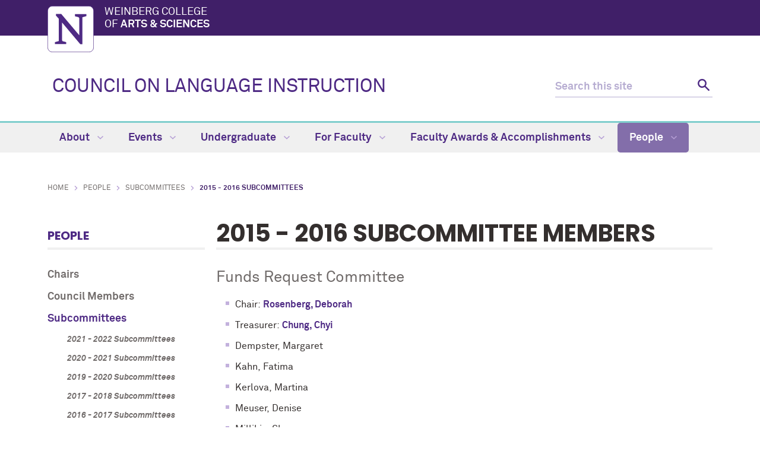

--- FILE ---
content_type: text/html
request_url: https://cli.northwestern.edu/people/subcommittee-members/2015-2016-subcommittees.html
body_size: 4934
content:
<!DOCTYPE html>
<html xmlns="https://www.w3.org/1999/xhtml" lang="en">
<head>
<!-- Global site tag (gtag.js) - Google Analytics -->
<script async src="https://www.googletagmanager.com/gtag/js?id=UA-111316006-24"></script>
<script>
  window.dataLayer = window.dataLayer || [];
  function gtag(){dataLayer.push(arguments);}
  gtag('js', new Date());

  gtag('config', 'UA-111316006-24');
</script>

<meta charset="UTF-8"/>
<meta content="IE=Edge" http-equiv="X-UA-Compatible"/>
<meta content="width=device-width, initial-scale=1.0" name="viewport"/>

<meta content="39c92618816977241e95c3f900be7aa2" name="pageID"/><link href="https://weinberg.northwestern.edu/common/v2/css/styles.css" media="screen" rel="stylesheet" type="text/css"/><link href="https://weinberg.northwestern.edu/common/v2/css/print.css" media="print" rel="stylesheet" type="text/css"/><link href="https://weinberg.northwestern.edu/common/v2/css/swiper.css" media="screen" rel="stylesheet" type="text/css"/>
<link href="../../css/department.css" media="screen" rel="stylesheet" type="text/css"/>

    <title>2015 - 2016 Subcommittee Members: Council on Language Instruction - Northwestern University</title>
        <link href="https://cli.northwestern.edu/people/subcommittee-members/2015-2016-subcommittees.html" rel="canonical"/>
<meta content="https://cli.northwestern.edu/people/subcommittee-members/2015-2016-subcommittees.html" property="og:url"/>
<meta content="2015 - 2016 Subcommittee Members: Council on Language Instruction - Northwestern University" property="og:title"/>
<meta content="//common.northwestern.edu/v8/images/northwestern-thumbnail.jpg" property="og:image"/>
</head>
<body>

<a id="top"></a> <script>document.getElementsByTagName('body')[0].setAttribute('class','standard-page');</script>
<a class="screen-reader-shortcut" href="#main-content">Skip to main content</a> <!--[if lt IE 9]>
    <div id="ie">
        <p><img src="https://common.northwestern.edu/v8/css/images/icons/ie8-warning.png" alt="Warning icon" /> Your browser is <strong>out-of-date</strong> and has known <strong>security flaws</strong>. We recommend you update your browser: <a href="https://www.google.com/chrome/" target="_blank">Chrome</a> - <a href="https://www.mozilla.org/en-US/firefox/new/" target="_blank">Firefox</a> - <a href="https://windows.microsoft.com/en-us/internet-explorer/download-ie" target="_blank">Internet Explorer</a> - <a href="https://www.apple.com/safari/" target="_blank">Safari</a>.</p>
    </div>
    <![endif]-->
 
<header>
<div id="top-bar">
<div class="contain-1120">
<div id="left"><a href="https://www.northwestern.edu/"><img alt="Northwestern University" src="https://weinberg.northwestern.edu/common/v2/css/images/northwestern-university.svg"/></a> 
<div id="school"><a href="https://weinberg.northwestern.edu/">Weinberg College <span>of <strong>Arts &amp; Sciences</strong></span></a></div>
</div>
</div>
</div>
<div id="global-links"></div> 
<div class="bottom-bar contain-1120"><div id="department"><h1><a href="../../index.html">COUNCIL ON LANGUAGE INSTRUCTION</a></h1></div> <div class="hide-mobile" id="search">
    <div class="search-form">
        <form action="https://search.northwestern.edu/" method="get" role="search">
            <label class="hide-label" for="q-desktop">Search this site</label> 
            <input id="q-desktop" name="q" placeholder="Search this site" type="text"/> 
            <input name="as_sitesearch" type="hidden" value="https://cli.northwestern.edu"/> 
            <input name="sitetitle" type="hidden" value="Council on Language Instruction"/> 
            <button type="submit"><span class="hide-label">Search</span></button>
        </form>
    </div>
</div>
</div>
<div id="mobile-links"><a class="mobile-link mobile-nav-link" href="#mobile-nav"><span class="hide-label">Menu</span></a> 
<nav id="mobile-nav"><ul aria-label="main menu"><li><a href="../../about/index.html">About</a><span class="arrow"><a aria-haspopup="true" href="#" role="button"><span>Expand</span>About Submenu</a></span><ul aria-expanded="false" aria-hidden="true"><li><a href="../../about/mission.html">Mission</a></li><li><a href="../../about/by-laws.html">By-laws</a></li><li><a href="../../about/photos.html">Photos</a></li></ul></li><li><a href="../../events/index.html">Events</a><span class="arrow"><a aria-haspopup="true" href="#" role="button"><span>Expand</span>Events Submenu</a></span><ul aria-expanded="false" aria-hidden="true"><li><a href="../../events/upcoming-events.html">Upcoming Events</a></li><li><a href="../../events/past-events.html">Past Events</a></li><li><a href="../../events/yearly-overview/index.html">Yearly Overview</a><span class="arrow"><a aria-haspopup="true" href="#" role="button"><span>Expand</span>Yearly Overview Submenu</a></span><ul aria-expanded="false" aria-hidden="true"><li><a href="../../events/yearly-overview/2019-2020.html">2019-2020</a></li><li><a href="../../events/yearly-overview/2018-2019.html">2018-2019</a></li><li><a href="../../events/yearly-overview/2017-2018.html">2017 - 2018</a></li><li><a href="../../events/yearly-overview/2016-2017.html">2016 - 2017</a></li><li><a href="../../events/yearly-overview/2015-2016.html">2015 - 2016</a></li><li><a href="../../events/yearly-overview/2014-2015.html">2014 - 2015</a></li><li><a href="../../events/yearly-overview/2013-2014.html">2013 - 2014</a></li><li><a href="../../events/yearly-overview/2012-2013.html">2012 - 2013</a></li><li><a href="../../events/yearly-overview/2011-2012.html">2011 - 2012</a></li><li><a href="../../events/yearly-overview/2020-2021.html">2020-2021</a></li><li><a href="../../events/yearly-overview/2021-2022.html">2021-2022 </a></li></ul></li><li><a href="../../events/fall-orientation-workshop/index.html">Fall Orientation Workshop</a><span class="arrow"><a aria-haspopup="true" href="#" role="button"><span>Expand</span>Fall Orientation Workshop Submenu</a></span><ul aria-expanded="false" aria-hidden="true"><li><a href="../../events/fall-orientation-workshop/previous-fall-orientation-workshops.html">Past Workshops</a></li></ul></li><li><a href="../../events/quarterly-workshops/index.html">Quarterly Workshops</a><span class="arrow"><a aria-haspopup="true" href="#" role="button"><span>Expand</span>Quarterly Workshops Submenu</a></span><ul aria-expanded="false" aria-hidden="true"><li><a href="../../events/quarterly-workshops/previous-workshops.html">Past Workshops</a></li></ul></li><li><a href="../../events/breakfast-meetings/index.html">Breakfast Meetings</a><span class="arrow"><a aria-haspopup="true" href="#" role="button"><span>Expand</span>Breakfast Meetings Submenu</a></span><ul aria-expanded="false" aria-hidden="true"><li><a href="../../events/breakfast-meetings/previous-breakfast-meetings.html">Past Breakfast Meetings</a></li></ul></li><li><a href="../../events/chicago-language-symposium/index.html">Chicago Language Symposium</a><span class="arrow"><a aria-haspopup="true" href="#" role="button"><span>Expand</span>Chicago Language Symposium Submenu</a></span><ul aria-expanded="false" aria-hidden="true"><li><a href="../../events/chicago-language-symposium/previous-symposia.html">Past Symposia</a></li></ul></li><li><a href="../../events/student-focused-events.html">Student Focused Events</a></li></ul></li><li><a href="../../undergraduate/index.html">Undergraduate</a><span class="arrow"><a aria-haspopup="true" href="#" role="button"><span>Expand</span>Undergraduate Submenu</a></span><ul aria-expanded="false" aria-hidden="true"><li><a href="../../undergraduate/language-study-at-nu.html">Language Study at NU</a></li><li><a href="../../undergraduate/study-and-requirements.html">Study and Requirements</a></li><li><a href="../../undergraduate/placement.html">Placement</a></li></ul></li><li><a href="../../for-faculty/index.html">For Faculty</a><span class="arrow"><a aria-haspopup="true" href="#" role="button"><span>Expand</span>For Faculty Submenu</a></span><ul aria-expanded="false" aria-hidden="true"><li><a href="../../for-faculty/membership/index.html">Membership</a><span class="arrow"><a aria-haspopup="true" href="#" role="button"><span>Expand</span>Membership Submenu</a></span><ul aria-expanded="false" aria-hidden="true"><li><a href="../../for-faculty/membership/subcommittees.html">Subcommittees</a></li><li><a href="../../for-faculty/membership/council-meetings.html">Council Meetings</a></li></ul></li><li><a href="../../for-faculty/mentoring.html">Mentoring</a></li><li><a href="../../for-faculty/national-language-centers.html">National Language Centers</a></li><li><a href="../../for-faculty/funding-resources/index.html">Funding Resources</a><span class="arrow"><a aria-haspopup="true" href="#" role="button"><span>Expand</span>Funding Resources Submenu</a></span><ul aria-expanded="false" aria-hidden="true"><li><a href="../../for-faculty/funding-resources/teaching-track-professional-development-and-travel-funds.html">Professional Development &amp; Travel Funds</a></li><li><a href="../../for-faculty/funding-resources/curricular-enhancement-grants.html">Curricular Enhancement Grants</a></li><li><a href="../../for-faculty/funding-resources/grant-possibilities.html"> Grant Possibilities</a></li><li><a href="../../for-faculty/funding-resources/summer-language-institute-funds.html"> Summer Language Institute Funds</a></li></ul></li></ul></li><li><a href="../../faculty-awards-accomplishments/index.html">Faculty Awards &amp; Accomplishments</a><span class="arrow"><a aria-haspopup="true" href="#" role="button"><span>Expand</span>Faculty Awards &amp; Accomplishments Submenu</a></span><ul aria-expanded="false" aria-hidden="true"><li><a href="../../faculty-awards-accomplishments/awards/index.html">Awards</a><span class="arrow"><a aria-haspopup="true" href="#" role="button"><span>Expand</span>Awards Submenu</a></span><ul aria-expanded="false" aria-hidden="true"><li><a href="../../faculty-awards-accomplishments/awards/award-archive.html">Archive</a></li></ul></li><li><a href="../../faculty-awards-accomplishments/cli-excellence-in-language-teaching-award.html">Excellence in Language Teaching Award</a></li><li><a href="../../faculty-awards-accomplishments/accomplishments/index.html">Accomplishments</a><span class="arrow"><a aria-haspopup="true" href="#" role="button"><span>Expand</span>Accomplishments Submenu</a></span><ul aria-expanded="false" aria-hidden="true"><li><a href="../../faculty-awards-accomplishments/accomplishments/2014-accomplishments.html">2014 Accomplishments</a></li></ul></li></ul></li><li><a class="active" href="../index.html">People</a><span class="arrow open"><a aria-haspopup="true" href="#" role="button"><span>Collapse</span>People Submenu</a></span><ul aria-expanded="true" aria-hidden="false" style="display:block"><li><a href="../chairs.html">Chairs</a></li><li><a href="../council-members/index.html">Council Members</a><span class="arrow"><a aria-haspopup="true" href="#" role="button"><span>Expand</span>Council Members Submenu</a></span><ul aria-expanded="false" aria-hidden="true"><li><a href="../council-members/2020-2021-council-members.html">2020 - 2021 Council Members</a></li><li><a href="../council-members/2019-2020-council-members.html">2019 - 2020 Council Members</a></li><li><a href="../council-members/2018-2019-council-members.html">2018 - 2019 Council Members</a></li><li><a href="../council-members/2017-2018-council-members.html">2017 - 2018 Council Members</a></li><li><a href="../council-members/2016-2017-council-members.html">2016 - 2017 Council Members</a></li><li><a href="../council-members/2015-2016-council-members.html">2015 - 2016 Council Members</a></li><li><a href="../council-members/2014-2015-council-members.html">2014 - 2015 Council Members</a></li><li><a href="../council-members/2013-2014-council-members.html">2013 - 2014 Council Members</a></li><li><a href="../council-members/2012-2013-council-members.html">2012 - 2013 Council Members</a></li><li><a href="../council-members/2021-2022-council-members1.html">2021-2022-council-members</a></li></ul></li><li><a class="active" href="index.html">Subcommittees</a><span class="arrow open"><a aria-haspopup="true" href="#" role="button"><span>Collapse</span>Subcommittees Submenu</a></span><ul aria-expanded="true" aria-hidden="false" style="display:block"><li><a href="2021-2022-subcommittees.html">2021 - 2022 Subcommittees</a></li><li><a href="2020-2021-subcommittees.html">2020 - 2021 Subcommittees</a></li><li><a href="2019-2020-subcommittees.html">2019 - 2020 Subcommittees</a></li><li><a href="2017-2018-subcommittees.html">2017 - 2018 Subcommittees</a></li><li><a href="2016-2017-subcommittees.html">2016 - 2017 Subcommittees</a></li><li><a class="active" href="2015-2016-subcommittees.html">2015 - 2016 Subcommittees</a></li><li><a href="2014-2015-subcommittees.html">2014 - 2015 Subcommittees</a></li><li><a href="2022-2023-subcommittees.html">Current Subcommittee</a></li></ul></li></ul></li></ul> 
<div id="mobile-nav-bottom"></div>
</nav>
<a class="mobile-link mobile-search-link" href="#mobile-search"><span class="hide-label">Search</span></a>
<div id="mobile-search">
    <div class="search-form">
        <form action="https://search.northwestern.edu/" method="get" role="search">
            <label class="hide-label" for="q-mobile">Search this site</label> 
            <input id="q-mobile" name="q" placeholder="Search this site" type="text"/> 
            <input name="as_sitesearch" type="hidden" value="https://cli.northwestern.edu"/> 
            <input name="sitetitle" type="hidden" value="Council on Language Instruction"/> 
            <button type="submit"><span class="hide-label">Search</span></button>
        </form>
    </div>
</div>
</div>
</header>
<nav aria-label="main navigation menu" class="narrow-dropdown" id="top-nav"><div class="contain-1120"><ul role="menubar"><li><a href="../../about/index.html">About <span class="dropdown-arrow"></span></a><ul class="dropdown"><li class="nav-links"><ul><li><a href="../../about/mission.html">Mission</a></li><li><a href="../../about/by-laws.html">By-laws</a></li><li><a href="../../about/photos.html">Photos</a></li></ul></li></ul></li>
	<li><a href="../../events/index.html">Events <span class="dropdown-arrow"></span></a><ul class="dropdown"><li class="nav-links"><ul><li><a href="../../events/upcoming-events.html">Upcoming Events</a></li><li><a href="../../events/past-events.html">Past Events</a></li><li><a href="../../events/yearly-overview/index.html">Yearly Overview</a></li><li><a href="../../events/fall-orientation-workshop/index.html">Fall Orientation Workshop</a></li><li><a href="../../events/quarterly-workshops/index.html">Quarterly Workshops</a></li><li><a href="../../events/breakfast-meetings/index.html">Breakfast Meetings</a></li><li><a href="../../events/chicago-language-symposium/index.html">Chicago Language Symposium</a></li><li><a href="../../events/student-focused-events.html">Student Focused Events</a></li></ul></li></ul></li>
	<li><a href="../../undergraduate/index.html">Undergraduate <span class="dropdown-arrow"></span></a><ul class="dropdown"><li class="nav-links"><ul><li><a href="../../undergraduate/language-study-at-nu.html">Language Study at NU</a></li><li><a href="../../undergraduate/study-and-requirements.html">Study and Requirements</a></li><li><a href="../../undergraduate/placement.html">Placement</a></li></ul></li></ul></li>
	<li><a href="../../for-faculty/index.html">For Faculty <span class="dropdown-arrow"></span></a><ul class="dropdown nav-align-right"><li class="nav-links"><ul><li><a href="../../for-faculty/membership/index.html">Membership</a></li><li><a href="../../for-faculty/mentoring.html">Mentoring</a></li><li><a href="../../for-faculty/national-language-centers.html">National Language Centers</a></li><li><a href="../../for-faculty/funding-resources/index.html">Funding Resources</a></li></ul></li></ul></li>
	<li><a href="../../faculty-awards-accomplishments/index.html">Faculty Awards &amp; Accomplishments <span class="dropdown-arrow"></span></a><ul class="dropdown nav-align-right"><li class="nav-links"><ul><li><a href="../../faculty-awards-accomplishments/awards/index.html">Awards</a></li><li><a href="../../faculty-awards-accomplishments/cli-excellence-in-language-teaching-award.html">Excellence in Language Teaching Award</a></li><li><a href="../../faculty-awards-accomplishments/accomplishments/index.html">Accomplishments</a></li></ul></li></ul></li>
	<li class="active"><a href="../index.html">People <span class="dropdown-arrow"></span></a><ul class="dropdown nav-align-right"><li class="nav-links"><ul><li><a href="../chairs.html">Chairs</a></li><li><a href="../council-members/index.html">Council Members</a></li><li><a href="index.html">Subcommittees</a></li></ul></li></ul></li>
	</ul></div></nav>
<div id="page"><ul id="breadcrumbs"><li><a href="../../index.html">Home</a></li><li><a href="../index.html">People</a></li><li><a href="index.html">Subcommittees</a></li><li class="active">2015 - 2016 Subcommittees</li></ul> <nav aria-label="section navigation menu" id="left-nav" tabindex="-1"><h2><a href="../index.html">People</a></h2><ul><li><a href="../chairs.html">Chairs</a></li><li><a href="../council-members/index.html">Council Members</a></li><li><a class="active" href="index.html">Subcommittees</a><ul class="open"><li><a href="2021-2022-subcommittees.html">2021 - 2022 Subcommittees</a></li><li><a href="2020-2021-subcommittees.html">2020 - 2021 Subcommittees</a></li><li><a href="2019-2020-subcommittees.html">2019 - 2020 Subcommittees</a></li><li><a href="2017-2018-subcommittees.html">2017 - 2018 Subcommittees</a></li><li><a href="2016-2017-subcommittees.html">2016 - 2017 Subcommittees</a></li><li><a class="active" href="2015-2016-subcommittees.html">2015 - 2016 Subcommittees</a></li><li><a href="2014-2015-subcommittees.html">2014 - 2015 Subcommittees</a></li><li><a href="2022-2023-subcommittees.html">Current Subcommittee</a></li></ul></li></ul> </nav>  <main id="main-content" class="content" tabindex="-1"> 
 <h2>2015 - 2016 Subcommittee Members</h2><h4><a id="funds" name="funds"></a>Funds Request Committee</h4>
<ul>
<li>Chair:&#160;<a href="mailto:deborah-rosenberg@northwestern.edu">Rosenberg, Deborah</a></li>
<li>Treasurer:&#160;<a href="mailto:c-chung@northwestern.edu">Chung,&#160;Chyi</a></li>
<li>Dempster,&#160;Margaret</li>
<li>Kahn,&#160;Fatima</li>
<li>Kerlova,&#160;Martina</li>
<li>Meuser,&#160;Denise</li>
<li>Millikin, Shannon</li>
<li>Nair, Rami&#160;/ Jiang,&#160;Hong</li>
<li><a href="mailto:paluch@northwestern.edu">Paluch, John</a>&#160;| ex officio</li>
</ul>
<h4><a id="funds" name="funds"></a>Language Brochure Committee</h4>
<ul>
<li>Co-Chairs: &#160;<a href="mailto:eunlee@northwestern.edu">Lee,Eunmi</a>&#160;&amp;&#160;Nguyen,&#160;Thao</li>
<li>Amorese,&#160;Raquel</li>
<li>Chung,&#160;Chyi</li>
<li>Lepine,&#160;Richard</li>
<li>Mor&#225;n Fuertes,&#160;Mar&#237;a Reyes</li>
<li><a href="mailto:paluch@northwestern.edu">Paluch, John</a>&#160;| ex officio</li>
<li><a href="mailto:deborah-rosenberg@northwestern.edu">Rosenberg, Deborah</a>&#160;| ex officio</li>
<li>Tataranni,&#160;Francesca</li>
<li>Zeller,&#160;Ingrid</li>
</ul>
<h4><a id="funds" name="funds"></a>Language Symposium Organizing Committee</h4>
<ul>
<li>Co-Chairs: &#160;<a href="mailto:dbouras@northwestern.edu">Bouras, Denise</a>&#160;&amp;&#160;<a href="mailto:d-pavan@northwestern.edu">Pozzi-Pavan, Daniela</a></li>
<li>Dempster, Margaret</li>
<li>Lanza, Elena</li>
<li>Moore,&#160;Julia</li>
<li>Mor&#225;n Fuertes,&#160;Mar&#237;a Reyes</li>
<li>Nair,&#160;Rami</li>
<li><a href="mailto:paluch@northwestern.edu">Paluch, John</a>&#160;| ex officio</li>
<li><a href="mailto:deborah-rosenberg@northwestern.edu">Rosenberg, Deborah</a>&#160;| ex officio</li>
<li>Shao,&#160;Hong</li>
<li>Shiojima,&#160;Yumi</li>
<li>Tataranni,&#160;Francesca</li>
<li>Zeller,&#160;Ingrid</li>
</ul>
<h4><a id="funds" name="funds"></a>Language Faculty Development Committee</h4>
<ul>
<li>Co-Chairs: &#160;<a href="mailto:h-colburn@northwestern.edu">Colburn,Heather</a>&#160;&amp;&#160;<a href="mailto:e-lanza@northwestern.edu">Lanza,&#160;Elena</a></li>
<li>Felten, Jill</li>
<li>Licops,&#160;Dominique</li>
<li>Meuser,&#160;Denise</li>
<li>Morgavi,&#160;Paola</li>
<li>Nichols,&#160;Penny</li>
<li><a href="mailto:paluch@northwestern.edu">Paluch, John</a>&#160;| ex officio</li>
<li>Pechter,&#160;Sue</li>
<li>Rey,&#160;Christiane</li>
<li><a href="mailto:deborah-rosenberg@northwestern.edu">Rosenberg, Deborah</a>&#160;| ex officio</li>
<li>Sato,&#160;Junko</li>
<li>Scarampi, Patricia</li>
</ul>
<h4><a id="funds" name="funds"></a>Orientation and Meetings Committee</h4>
<ul>
<li>Co-Chairs: &#160;<a href="mailto:r-amorese@northwestern.edu">Amorese, Raquel</a>&#160;&amp;&#160;<a href="mailto:jill-felten@northwestern.edu">Felten,&#160;Jill</a></li>
<li>Kerlova,&#160;Martina</li>
<li><a href="mailto:paluch@northwestern.edu">Paluch, John</a>&#160;| ex officio</li>
<li><a href="mailto:deborah-rosenberg@northwestern.edu">Rosenberg, Deborah</a>&#160;| ex officio</li>
<li>Scarampi, Patricia</li>
<li>Shao,&#160;Hong</li>
<li>Tataranni,&#160;Francesca</li>
<li>Villanueva,&#160;Maria Teresa</li>
<li>Viot-Southard,&#160;Katia</li>
<li>Thome Williams,&#160;Ana</li>
</ul>
<h4><a id="funds" name="funds"></a>Study Abroad Committee</h4>
<ul>
<li>Co-Chairs:&#160;<a href="mailto:e-baena@northwestern.edu">Baena,Elisa</a>&#160;&amp;&#160;<a href="mailto:shiojima@northwestern.edu">Shiojima,&#160;Yumi</a></li>
<li>Chung,&#160;Chyi</li>
<li>Dempster, Margaret | ex officio</li>
<li>Lee,&#160;Eunmi</li>
<li>Mikhaeel,&#160;Ragy H Ibrahim</li>
<li>Mor&#225;n Fuertes,&#160;Mar&#237;a Reyes</li>
<li><a href="mailto:paluch@northwestern.edu">Paluch, John</a>&#160;| ex officio</li>
<li><a href="mailto:deborah-rosenberg@northwestern.edu">Rosenberg, Deborah</a>&#160;| ex officio</li>
<li>Tataranni,&#160;Francesca</li>
</ul>
<h4><a id="funds" name="funds"></a>CLI Excellence in Foreign Language Teaching Award&#160;Committee</h4>
<ul>
<li>Chair: &#160;<a href="mailto:f-tataranni@northwestern.edu">Francesca Tataranni</a></li>
<li>Chung, Chyi | voting member</li>
<li>Baena, Elisa&#160;| voting member</li>
<li>Gu, Li Cheng&#160;| voting member</li>
<li>Mikhaeel,&#160;Ragy H Ibrahim&#160;| voting member</li>
<li><a href="mailto:paluch@northwestern.edu">Paluch, John</a>&#160;| ex officio, non-voting member</li>
<li>Raymond, Aude&#160;| voting member</li>
<li><a href="mailto:deborah-rosenberg@northwestern.edu">Rosenberg, Deborah</a>&#160;| ex officio, non-voting member</li>
<li>Thome Williams,&#160;Ana | voting member</li>
</ul>
<h4><a id="funds" name="funds"></a>Ad Hoc Mission Review &amp; Bylaws Committee</h4>
<ul>
<li>Chairs: &#160;<a href="mailto:paluch@northwestern.edu">Paluch, John</a>&#160;&amp;&#160;<a href="mailto:deborah-rosenberg@northwestern.edu">Rosenberg,&#160;Deborah</a></li>
<li>Moore,&#160;Julia</li>
<li>Baena,&#160;Elisa</li>
<li>Kerlova,&#160;Martina</li>
<li>Mikhaeel,&#160;Ragy H Ibrahim</li>
<li>Scarampi, Patricia</li>
<li>Sun,&#160;Jili</li>
<li>Tataranni,&#160;Francesca</li>
<li>Taylor, Matthew</li>
</ul>
<h4><a id="funds" name="funds"></a>Weinberg Proficiency Committee</h4>
<ul>
<li>Chair:&#160;<a href="mailto:e-baena@northwestern.edu">Baena,&#160;Elisa</a></li>
<li>Adams,&#160;Steward</li>
<li>Lys, Franziska</li>
<li>May, Alison | ex officio</li>
<li>Meuser,&#160;Denise</li>
<li>Morgavi,&#160;Paola</li>
<li><a href="mailto:paluch@northwestern.edu">Paluch, John</a>&#160;| ex officio</li>
<li>Raymond,&#160;Aude</li>
<li><a href="mailto:deborah-rosenberg@northwestern.edu">Rosenberg, Deborah</a>&#160;| ex officio</li>
<li>Rosner, Fay | ex officio</li>
<li>Simpson,&#160;Tom</li>
<li>Tataranni,&#160;Francesca</li>
<li>Yasohama,&#160;Noriko Raira</li>
</ul> </main> </div>
 		

		
<footer>
<div class="contain-970">
<div class="footer-content"><a href="https://www.northwestern.edu"><img alt="Northwestern University" src="https://common.northwestern.edu/v8/css/images/northwestern-university.svg"/></a> <ul>
<li>&#169;
<script>// <![CDATA[
document.write(new Date().getFullYear())
// ]]></script>
Northwestern University</li>
<li><a href="https://www.northwestern.edu/fm/campus/building-access/index.html">Building Access</a></li>
<li><a href="https://www.northwestern.edu/emergency/index.html">Campus Emergency Information</a></li>
<li><a href="https://hr.northwestern.edu/careers/">Careers</a></li>
<li><a href="https://www.northwestern.edu/contact.html">Contact Northwestern University</a></li>
<li><a href="https://www.northwestern.edu/disclaimer.html">Disclaimer</a></li>
<li><a href="https://www.northwestern.edu/accessibility/about/report-an-accessibility-issue.html">Report an Accessibility Issue</a></li>
<li><a href="http://policies.northwestern.edu/">University Policies</a></li>
</ul></div>
<div class="footer-content contact"></div> <div class="footer-content"><p><strong>Social Media</strong></p><a class="social we-will" href="http://wewill.northwestern.edu/weinbergcollege">We Will</a></div> 
<div class="footer-content"><ul>
<li><a href="https://www.northwestern.edu/transportation-parking/">Parking</a></li>
<li><a href="https://maps.northwestern.edu/">Maps</a></li>
<li><a href="https://www.northwestern.edu/transportation-parking/shuttles/routes/">Shuttles</a></li>
<li><a href="https://offices.northwestern.edu/">Directory</a></li>
<li><a href="https://www.northwestern.edu/norris/services/bookstore/">Bookstore</a></li>
<li><a href="http://www.library.northwestern.edu/">Library</a></li>
</ul></div>
</div>
</footer>
<script src="https://ajax.googleapis.com/ajax/libs/jquery/3.4.1/jquery.min.js" type="text/javascript"></script>
<script src="https://weinberg.northwestern.edu/common/v2/js/scripts.js" type="text/javascript"></script>
</body>
</html>

--- FILE ---
content_type: text/css
request_url: https://cli.northwestern.edu/css/department.css
body_size: 389
content:
/*** WCAS Department specific CSS 

Core CSS file that can be modified on a departmental level.  Add any new styles (including media queries) here.

***/

/* fonts.com import; change before launch -- default set only for dev sites */
